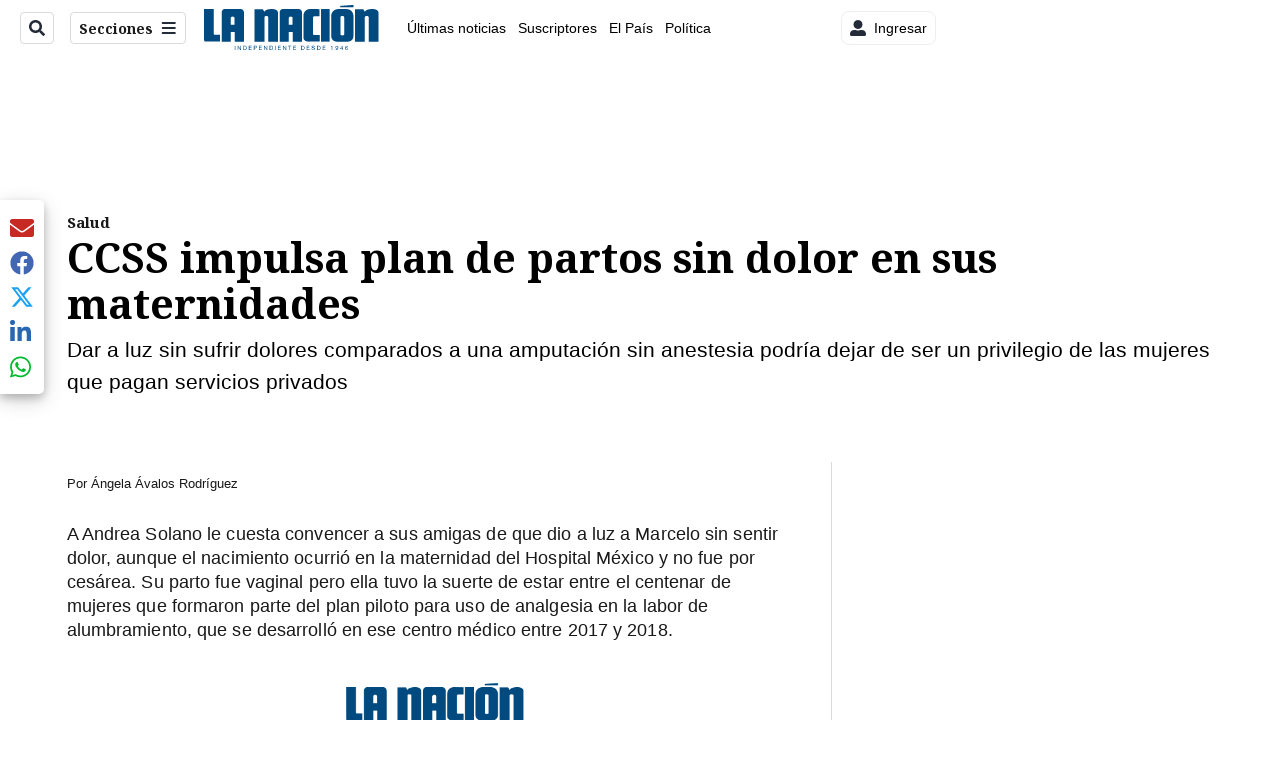

--- FILE ---
content_type: text/html; charset=utf-8
request_url: https://www.google.com/recaptcha/api2/aframe
body_size: 100
content:
<!DOCTYPE HTML><html><head><meta http-equiv="content-type" content="text/html; charset=UTF-8"></head><body><script nonce="9z4fUCWwj00YaWuCjqTnxQ">/** Anti-fraud and anti-abuse applications only. See google.com/recaptcha */ try{var clients={'sodar':'https://pagead2.googlesyndication.com/pagead/sodar?'};window.addEventListener("message",function(a){try{if(a.source===window.parent){var b=JSON.parse(a.data);var c=clients[b['id']];if(c){var d=document.createElement('img');d.src=c+b['params']+'&rc='+(localStorage.getItem("rc::a")?sessionStorage.getItem("rc::b"):"");window.document.body.appendChild(d);sessionStorage.setItem("rc::e",parseInt(sessionStorage.getItem("rc::e")||0)+1);localStorage.setItem("rc::h",'1769033195467');}}}catch(b){}});window.parent.postMessage("_grecaptcha_ready", "*");}catch(b){}</script></body></html>

--- FILE ---
content_type: text/css
request_url: https://datawrapper.dwcdn.net/lib/vis/tables.datawrapper-data.dca14203.css
body_size: 5173
content:
@import "https://static.dwcdn.net/css/roboto.css";
body{background:transparent;margin:0;padding:0}body.vis-height-fit{overflow:hidden}.chart{color:#181818;font-family:Roboto,sans-serif;font-size:12px;height:100%;margin:0;padding:0}.chart.is-dark-mode .hide-in-dark,.chart:not(.is-dark-mode) .hide-in-light{display:none}.chart.vis-height-fit{overflow:hidden}.chart a{color:#18a1cd;font-family:Roboto,sans-serif;font-style:normal;font-weight:400;text-decoration:none;-webkit-text-decoration:nonee;text-decoration:nonee}.chart .dw-chart-header{min-height:1px;overflow:auto;position:relative}.chart .dw-chart-header .header-right{position:absolute;right:10px;z-index:20}.chart .dw-chart-header .headline-block{margin:0 0 10px}.chart .dw-chart-header h1{color:#000;font-size:22px;font-weight:700}.chart .dw-chart-header h1,.chart .dw-chart-header p{font-family:Roboto,sans-serif;font-style:normal;margin:0;text-decoration:none}.chart .dw-chart-header p{font-size:14px;font-weight:400;line-height:17px}.chart .dw-chart-header .description-block{margin:5px 0 10px}.chart .dw-chart-body.content-below-chart{margin:0 0 20px}.chart .dw-chart-body.dark-bg .label span{fill:#f1f1f1;fill:#181818;color:#f1f1f1;color:#181818}.chart .sr-only{height:1px;left:-9999px;position:absolute}.chart .label,.chart .labels text{font-size:12px}.chart .label span,.chart .label tspan{fill:#333;fill:#181818;color:#333;color:#181818}.chart .label span{text-shadow:0 0 2px #fff}.chart .label.inverted span{color:#fff;text-shadow:0 0 2px #000}.chart .label.inside:not(.inverted) span{color:#333;text-shadow:0 0 2px #fff}.chart .label.outline span{text-shadow:0 1px 0 #fff,1px 0 0 #fff,0 -1px 0 #fff,-1px 0 0 #fff,1px 1px 0 #fff,1px -1px 0 #fff,-1px -1px 0 #fff,-1px 1px 0 #fff,0 2px 1px #fff,2px 0 1px #fff,0 -2px 1px #fff,-2px 0 1px #fff,-1px 2px 0 #fff,2px -1px 0 #fff,-1px -2px 0 #fff,-2px -1px 0 #fff,1px 2px 0 #fff,2px 1px 0 #fff,1px -2px 0 #fff,-2px 1px 0 #fff}.chart .label.axis-label span{text-shadow:-1px -1px 2px #fff,-1px 0 2px #fff,-1px 1px 2px #fff,0 -1px 2px #fff,0 1px 2px #fff,1px -1px 2px #fff,1px 0 2px #fff,1px 1px 2px #fff}.chart .label sup{text-shadow:none}.chart .label.highlighted{font-weight:700}.chart .label.highlighted,.chart .label .label.axis{font-size:12px;z-index:100}.chart .label.hover{font-weight:700}.chart .label.smaller span{font-size:80%}.chart .dw-above-footer{font-style:normal;margin:0 0 5px;position:relative;text-decoration:none}.chart .notes-block{color:#656565;font-family:Roboto,sans-serif;font-size:12px;font-style:italic;font-weight:400;position:relative;text-decoration:none}.chart .dw-below-footer{font-style:normal;position:relative;text-decoration:none}.chart #footer,.chart .dw-chart-footer{align-items:center;color:#888;display:flex;font-family:Roboto,sans-serif;font-size:11px;font-style:normal;font-weight:400;justify-content:space-between;text-decoration:none}.chart #footer>div>.footer-block,.chart .dw-chart-footer>div>.footer-block{display:inline}.chart #footer>div>.footer-block.hidden,.chart .dw-chart-footer>div>.footer-block.hidden{display:none}.chart #footer>div>.footer-block a[href=""],.chart .dw-chart-footer>div>.footer-block a[href=""]{border-bottom:0;color:#888;padding:0;pointer-events:none;text-decoration:none}.chart #footer .footer-right,.chart .dw-chart-footer .footer-right{text-align:right}.chart #footer .separator,.chart .dw-chart-footer .separator{display:inline-block;font-style:normal}.chart #footer .separator:before,.chart .dw-chart-footer .separator:before{content:"•";display:inline-block}.chart #footer>div>.footer-block:first-child:before,.chart #footer>div>.source-block:first-child:before,.chart #footer>div>a:first-child:before,.chart .dw-chart-footer>div>.footer-block:first-child:before,.chart .dw-chart-footer>div>.source-block:first-child:before,.chart .dw-chart-footer>div>a:first-child:before{content:"";display:none}.chart .notes-block a{font-style:italic}.chart .dw-chart-footer a{font-style:normal}.chart a img{border:0}.chart .hide{display:none}.chart .dw-tooltip{color:#333}.chart .tooltip{padding-bottom:0;z-index:200}.chart .tooltip .content{background-color:#fff;border:1px solid #888;box-shadow:2px 2px 2px rgba(0,0,0,.2);padding:5px 8px}.chart .tooltip label{font-weight:700}.chart .tooltip label:after{content:": "}.chart .logo{bottom:0;position:absolute;right:0}.chart .logo .big{display:none}.chart svg .axis,.chart svg .grid,.chart svg .tick,.chart svg rect{shape-rendering:crispEdges}.chart .filter-links{border-bottom:1px solid #ccc;height:30px;line-height:28px;overflow-x:hidden;overflow-y:hidden}.chart .filter-links a{color:#666;height:28px;padding:10px;text-decoration:none}.chart .filter-links a:hover{color:#222}.chart .filter-links a.active{border-bottom:3px solid #555;box-shadow:none;color:#000;cursor:default;font-weight:700;padding:10px 10px 6px;text-decoration:none}.chart .filter-select{background-color:#fff;border:1px solid #ccc;border-radius:4px 4px 4px 4px;color:#000;font-size:12px;padding:4px 6px;vertical-align:middle}.chart.plain #footer{height:10px}.chart .hidden,.chart.js .noscript{display:none}.chart .label.annotation span{background:transparent}.chart .legend-item.hover .label{font-weight:700}.point{background:#fff;border:1px solid #ccc;border-radius:20px;cursor:pointer;display:inline-block;height:20px;position:absolute;top:20px;width:20px;z-index:100}.point:hover{background:#ebebeb}.point.active{background:#ccc;border:1px solid #888;border-radius:20px;height:20px;top:20px;width:20px}.line,.point-label{position:absolute}.line{background:#ccc;height:1px;left:0;top:30px;z-index:1}.vis-donut-chart path,.vis-election-donut-chart path,.vis-pie-chart path{stroke-width:.5px}.static .chart a{border-bottom:none;color:currentColor;font-style:unset;font-weight:unset;text-decoration:none}.dw-after-body{position:absolute}.color-legend svg{overflow:visible}.color-legend .title{font-weight:700;margin-bottom:4px}.color-legend text.buffer{fill:none;stroke:#fff;stroke-linejoin:round;stroke-width:6px}.color-legend text:not(.buffer){fill:#181818}.color-legend.continuous g.group text.label,.color-legend.continuous g.group text.label tspan,.color-legend.ranges g.group text.label,.color-legend.ranges g.group text.label tspan,.color-legend.ruler g.group text.label,.color-legend.ruler g.group text.label tspan,.color-legend.winner g.group text.label,.color-legend.winner g.group text.label tspan{dominant-baseline:middle}.color-legend.continuous g.swatch path.tick,.color-legend.ranges g.swatch path.tick,.color-legend.ruler g.swatch path.tick,.color-legend.winner g.swatch path.tick{shape-rendering:crispEdges}.color-legend.continuous g.swatch text,.color-legend.ranges g.swatch text,.color-legend.ruler g.swatch text,.color-legend.winner g.swatch text{transition:opacity .15s ease-in-out}.color-legend.continuous.vertical g.swatch text,.color-legend.continuous.vertical g.swatch text tspan,.color-legend.ranges.vertical g.swatch text,.color-legend.ranges.vertical g.swatch text tspan,.color-legend.ruler.vertical g.swatch text,.color-legend.ruler.vertical g.swatch text tspan,.color-legend.winner.vertical g.swatch text,.color-legend.winner.vertical g.swatch text tspan{text-anchor:start;dominant-baseline:middle}.color-legend.continuous.vertical g.labels text,.color-legend.continuous.vertical g.labels text tspan,.color-legend.ranges.vertical g.labels text,.color-legend.ranges.vertical g.labels text tspan,.color-legend.ruler.vertical g.labels text,.color-legend.ruler.vertical g.labels text tspan,.color-legend.winner.vertical g.labels text,.color-legend.winner.vertical g.labels text tspan{text-anchor:start}.color-legend.continuous.vertical .group text.label,.color-legend.continuous.vertical .group text.label tspan,.color-legend.ranges.vertical .group text.label,.color-legend.ranges.vertical .group text.label tspan,.color-legend.ruler.vertical .group text.label,.color-legend.ruler.vertical .group text.label tspan,.color-legend.winner.vertical .group text.label,.color-legend.winner.vertical .group text.label tspan{dominant-baseline:middle;text-anchor:end}.color-legend.continuous.vertical.continuous g.labels text.min,.color-legend.continuous.vertical.continuous g.labels text tspan.min,.color-legend.ranges.vertical.continuous g.labels text.min,.color-legend.ranges.vertical.continuous g.labels text tspan.min,.color-legend.ruler.vertical.continuous g.labels text.min,.color-legend.ruler.vertical.continuous g.labels text tspan.min,.color-legend.winner.vertical.continuous g.labels text.min,.color-legend.winner.vertical.continuous g.labels text tspan.min{dominant-baseline:hanging}.color-legend.continuous.vertical.continuous g.labels text.center,.color-legend.continuous.vertical.continuous g.labels text tspan.center,.color-legend.ranges.vertical.continuous g.labels text.center,.color-legend.ranges.vertical.continuous g.labels text tspan.center,.color-legend.ruler.vertical.continuous g.labels text.center,.color-legend.ruler.vertical.continuous g.labels text tspan.center,.color-legend.winner.vertical.continuous g.labels text.center,.color-legend.winner.vertical.continuous g.labels text tspan.center{dominant-baseline:middle}.color-legend.continuous.vertical.continuous g.labels text.max,.color-legend.continuous.vertical.continuous g.labels text tspan.max,.color-legend.ranges.vertical.continuous g.labels text.max,.color-legend.ranges.vertical.continuous g.labels text tspan.max,.color-legend.ruler.vertical.continuous g.labels text.max,.color-legend.ruler.vertical.continuous g.labels text tspan.max,.color-legend.winner.vertical.continuous g.labels text.max,.color-legend.winner.vertical.continuous g.labels text tspan.max{dominant-baseline:ideographic}.color-legend.continuous.horizontal g.swatch text,.color-legend.continuous.horizontal g.swatch text tspan,.color-legend.ranges.horizontal g.swatch text,.color-legend.ranges.horizontal g.swatch text tspan,.color-legend.ruler.horizontal g.swatch text,.color-legend.ruler.horizontal g.swatch text tspan,.color-legend.winner.horizontal g.swatch text,.color-legend.winner.horizontal g.swatch text tspan{text-anchor:middle;dominant-baseline:hanging}.color-legend.continuous.horizontal g.labels text,.color-legend.continuous.horizontal g.labels text tspan,.color-legend.ranges.horizontal g.labels text,.color-legend.ranges.horizontal g.labels text tspan,.color-legend.ruler.horizontal g.labels text,.color-legend.ruler.horizontal g.labels text tspan,.color-legend.winner.horizontal g.labels text,.color-legend.winner.horizontal g.labels text tspan{dominant-baseline:hanging}.color-legend.continuous.horizontal.continuous g.labels text.min,.color-legend.continuous.horizontal.continuous g.labels text tspan.min,.color-legend.ranges.horizontal.continuous g.labels text.min,.color-legend.ranges.horizontal.continuous g.labels text tspan.min,.color-legend.ruler.horizontal.continuous g.labels text.min,.color-legend.ruler.horizontal.continuous g.labels text tspan.min,.color-legend.winner.horizontal.continuous g.labels text.min,.color-legend.winner.horizontal.continuous g.labels text tspan.min{text-anchor:start}.color-legend.continuous.horizontal.continuous g.labels text.center,.color-legend.continuous.horizontal.continuous g.labels text tspan.center,.color-legend.ranges.horizontal.continuous g.labels text.center,.color-legend.ranges.horizontal.continuous g.labels text tspan.center,.color-legend.ruler.horizontal.continuous g.labels text.center,.color-legend.ruler.horizontal.continuous g.labels text tspan.center,.color-legend.winner.horizontal.continuous g.labels text.center,.color-legend.winner.horizontal.continuous g.labels text tspan.center{text-anchor:middle}.color-legend.continuous.horizontal.continuous g.labels text.max,.color-legend.continuous.horizontal.continuous g.labels text tspan.max,.color-legend.ranges.horizontal.continuous g.labels text.max,.color-legend.ranges.horizontal.continuous g.labels text tspan.max,.color-legend.ruler.horizontal.continuous g.labels text.max,.color-legend.ruler.horizontal.continuous g.labels text tspan.max,.color-legend.winner.horizontal.continuous g.labels text.max,.color-legend.winner.horizontal.continuous g.labels text tspan.max{text-anchor:end}.color-legend.continuous g.highlighted g.swatch text,.color-legend.ranges g.highlighted g.swatch text,.color-legend.ruler g.highlighted g.swatch text,.color-legend.winner g.highlighted g.swatch text{opacity:.3}.color-legend.continuous g.highlighted g.swatch path,.color-legend.continuous g.highlighted g.swatch rect,.color-legend.ranges g.highlighted g.swatch path,.color-legend.ranges g.highlighted g.swatch rect,.color-legend.ruler g.highlighted g.swatch path,.color-legend.ruler g.highlighted g.swatch rect,.color-legend.winner g.highlighted g.swatch path,.color-legend.winner g.highlighted g.swatch rect{opacity:.2}.color-legend.continuous g.highlighted g.swatch.highlight path,.color-legend.continuous g.highlighted g.swatch.highlight rect,.color-legend.continuous g.highlighted g.swatch.highlight text,.color-legend.ranges g.highlighted g.swatch.highlight path,.color-legend.ranges g.highlighted g.swatch.highlight rect,.color-legend.ranges g.highlighted g.swatch.highlight text,.color-legend.ruler g.highlighted g.swatch.highlight path,.color-legend.ruler g.highlighted g.swatch.highlight rect,.color-legend.ruler g.highlighted g.swatch.highlight text,.color-legend.winner g.highlighted g.swatch.highlight path,.color-legend.winner g.highlighted g.swatch.highlight rect,.color-legend.winner g.highlighted g.swatch.highlight text{opacity:1}.color-legend.continuous g.highlight{display:none;transition:-webkit-transform .4s cubic-bezier(1,0,0,1);transition:transform .4s cubic-bezier(1,0,0,1);transition:transform .4s cubic-bezier(1,0,0,1),-webkit-transform .4s cubic-bezier(1,0,0,1)}.color-legend.continuous .no-transition g.highlight{transition:none}.color-legend.continuous .highlighted g.highlight{display:block}.color-legend.continuous .highlighted g.highlight path.triangle{fill:#000}.color-legend.continuous .highlighted g.highlight text{font-size:14px}.color-legend.continuous .highlighted g.labels text{opacity:.3}.color-legend.continuous.horizontal .highlighted rect{cursor:text}.color-legend.continuous.vertical .highlighted rect{cursor:vertical-text}.color-legend.continuous.horizontal g.highlight text,.color-legend.continuous.horizontal g.highlight text tspan{text-anchor:middle;dominant-baseline:hanging}.color-legend.continuous.vertical g.highlight text,.color-legend.continuous.vertical g.highlight text tspan{dominant-baseline:mathematical}.color-legend.ruler g.highlighted g.swatch.highlight+g.swatch path,.color-legend.ruler g.highlighted g.swatch.highlight+g.swatch text{opacity:1}.category-legend svg{overflow:visible}.category-legend text.buffer{fill:none;stroke:#fff;stroke-linejoin:round;stroke-width:6px}.category-legend .legend-title{font-weight:700;margin-bottom:4px}.category-legend .legend-categories{line-height:1.4}.category-legend .legend-color{display:inline-block;height:20px;margin-right:3px;vertical-align:middle;width:20px}.category-legend .legend-no-break{display:inline-block;white-space:nowrap}.category-legend .legend-label{display:inline;vertical-align:middle;white-space:normal}.category-legend.horizontal .legend-swatch{display:inline;margin-right:10px}.category-legend.horizontal .legend-swatch .legend-color{display:inline-block}.category-legend .highlighted .legend-swatch{opacity:.2;transition:opacity .15s ease-in-out}.category-legend .highlighted .legend-swatch.highlight{opacity:1}.table-container.svelte-1vspmnh.svelte-1vspmnh.svelte-1vspmnh{position:relative}.table-scroll.svelte-1vspmnh.svelte-1vspmnh.svelte-1vspmnh{max-width:100%;overflow-x:auto}table.svelte-1vspmnh.svelte-1vspmnh.svelte-1vspmnh{width:100%}th.resortable.svelte-1vspmnh.svelte-1vspmnh.svelte-1vspmnh{cursor:pointer}th.svelte-1vspmnh.svelte-1vspmnh.svelte-1vspmnh{font-weight:400;text-align:left;vertical-align:bottom}td.svelte-1vspmnh small,th.svelte-1vspmnh small{display:block;font-family:unset;font-size:85%;font-style:italic;font-weight:400;opacity:.5}th.svelte-1vspmnh small{margin-bottom:3px}td.svelte-1vspmnh.svelte-1vspmnh.svelte-1vspmnh{margin-left:10px;overflow:hidden;text-align:left;width:4em}tr.svelte-1vspmnh>.centered.svelte-1vspmnh.svelte-1vspmnh{font-size:95%;position:relative;text-align:center}tr.svelte-1vspmnh>.centered.svelte-1vspmnh>span.svelte-1vspmnh{display:flex}tr.svelte-1vspmnh>.centered.svelte-1vspmnh>span.svelte-1vspmnh .dw-line{border-bottom:1px solid rgba(0,0,0,.2);display:inline-block;flex-grow:1;position:relative;top:-.5em}tr.svelte-1vspmnh>.centered.svelte-1vspmnh>span.svelte-1vspmnh .dw-line.left{margin-right:1ex}tr.svelte-1vspmnh>.centered.svelte-1vspmnh>span.svelte-1vspmnh .dw-line.right{margin-left:1ex}table.svelte-1vspmnh td.type-bar.svelte-1vspmnh.svelte-1vspmnh{padding-bottom:0;padding-top:0}td.type-number.svelte-1vspmnh.svelte-1vspmnh.svelte-1vspmnh,th.type-number.svelte-1vspmnh.svelte-1vspmnh.svelte-1vspmnh{text-align:right}td.type-number.svelte-1vspmnh.svelte-1vspmnh.svelte-1vspmnh{font-feature-settings:"tnum";-webkit-font-feature-settings:"tnum";-moz-font-feature-settings:"tnum";font-variant-numeric:tabular-nums}td.type-number .decimals{opacity:0}td.type-bar .decimals{display:none}th.rank.svelte-1vspmnh.svelte-1vspmnh.svelte-1vspmnh{width:1px}td.rank.svelte-1vspmnh.svelte-1vspmnh.svelte-1vspmnh{width:10px}.type-text .flag-icon{margin-right:2px;vertical-align:text-top}.type-text .flag-icon-circle{border-radius:50%}table.resorted.svelte-1vspmnh th.resortable.align-right.svelte-1vspmnh.svelte-1vspmnh:before,table.resorted.svelte-1vspmnh th.resortable.svelte-1vspmnh.svelte-1vspmnh:not(.align-right):after{opacity:0;transition:opacity .4s}table.resorted.svelte-1vspmnh th.resortable.align-right.svelte-1vspmnh.svelte-1vspmnh:before{margin-right:6px}table.resorted.svelte-1vspmnh th.resortable.svelte-1vspmnh.svelte-1vspmnh:not(.align-right):after{margin-left:6px}table.resorted.svelte-1vspmnh th.resortable.align-right.sort-asc.svelte-1vspmnh.svelte-1vspmnh:before,table.resorted.svelte-1vspmnh th.resortable.align-right.sort-desc.svelte-1vspmnh.svelte-1vspmnh:before,table.resorted.svelte-1vspmnh th.resortable.sort-asc.svelte-1vspmnh.svelte-1vspmnh:not(.align-right):after,table.resorted.svelte-1vspmnh th.resortable.sort-desc.svelte-1vspmnh.svelte-1vspmnh:not(.align-right):after{opacity:.25}table.resorted.svelte-1vspmnh th.inverted.resortable.align-right.sort-asc.svelte-1vspmnh.svelte-1vspmnh:before,table.resorted.svelte-1vspmnh th.inverted.resortable.align-right.sort-desc.svelte-1vspmnh.svelte-1vspmnh:before,table.resorted.svelte-1vspmnh th.inverted.resortable.sort-asc.svelte-1vspmnh.svelte-1vspmnh:not(.align-right):after,table.resorted.svelte-1vspmnh th.inverted.resortable.sort-desc.svelte-1vspmnh.svelte-1vspmnh:not(.align-right):after{opacity:.4}table.svelte-1vspmnh th.svelte-1vspmnh.svelte-1vspmnh:after,table.svelte-1vspmnh th.svelte-1vspmnh.svelte-1vspmnh:before{color:#000;display:inline;font-size:80%;opacity:.25;position:relative;top:-2px;vertical-align:text-bottom}th.sort-desc.svelte-1vspmnh.svelte-1vspmnh.svelte-1vspmnh:after,th.sort-desc.svelte-1vspmnh.svelte-1vspmnh.svelte-1vspmnh:before{top:-1px}.dark-mode th.svelte-1vspmnh.svelte-1vspmnh.svelte-1vspmnh:after,.dark-mode th.svelte-1vspmnh.svelte-1vspmnh.svelte-1vspmnh:before{color:#fff}table.svelte-1vspmnh th:not(.align-right).sort-desc.svelte-1vspmnh.svelte-1vspmnh:after{content:"▼";margin-left:6px}table.svelte-1vspmnh th.align-right.sort-desc.svelte-1vspmnh.svelte-1vspmnh:before{content:"▼";margin-right:6px}table.svelte-1vspmnh th:not(.align-right).sort-asc.svelte-1vspmnh.svelte-1vspmnh:after{content:"▲";margin-left:6px}table.svelte-1vspmnh th.align-right.sort-asc.svelte-1vspmnh.svelte-1vspmnh:before{content:"▲";margin-right:6px}.expand.svelte-1vspmnh.svelte-1vspmnh.svelte-1vspmnh{color:#999;cursor:pointer;display:block;font-size:13px;font-weight:300;margin-bottom:10px;margin-top:10px;text-align:center;z-index:100000}.expand.svelte-1vspmnh.svelte-1vspmnh.svelte-1vspmnh:hover{text-decoration:underline}.above-table.svelte-1vspmnh.svelte-1vspmnh.svelte-1vspmnh{display:flex;justify-content:space-between;margin-bottom:10px;row-gap:8px}@media only screen and (max-width:350px){.above-table.svelte-1vspmnh.svelte-1vspmnh.svelte-1vspmnh{flex-wrap:wrap;justify-content:space-around}}.below-table.svelte-1vspmnh.svelte-1vspmnh.svelte-1vspmnh{margin-top:10px}table.svelte-1vspmnh td.svelte-1vspmnh img{max-height:1.25em;max-width:5em;vertical-align:middle}th.svelte-1vspmnh img{max-height:2em}table.svelte-1vspmnh td.svelte-1vspmnh strong{font-weight:700}table.svelte-1vspmnh td.svelte-1vspmnh blockquote{border-left:5px solid #eee;font-style:italic;margin:0;padding-left:1ex}table.svelte-1vspmnh td.svelte-1vspmnh h1,table.svelte-1vspmnh td.svelte-1vspmnh h2,table.svelte-1vspmnh td.svelte-1vspmnh h3,table.svelte-1vspmnh td.svelte-1vspmnh h4{margin-bottom:0;margin-top:0}table.svelte-1vspmnh td.svelte-1vspmnh h1+*,table.svelte-1vspmnh td.svelte-1vspmnh h2+*,table.svelte-1vspmnh td.svelte-1vspmnh h3+*,table.svelte-1vspmnh td.svelte-1vspmnh h4+*{margin-top:1ex}.dw-chart.is-mobile .desktop-only.svelte-1vspmnh.svelte-1vspmnh.svelte-1vspmnh,.dw-chart:not(.is-mobile) .mobile-only.svelte-1vspmnh.svelte-1vspmnh.svelte-1vspmnh{display:none}td.first.svelte-1vspmnh.svelte-1vspmnh.svelte-1vspmnh:not(.force-padding),td.no-padding.svelte-1vspmnh.svelte-1vspmnh.svelte-1vspmnh,th.first.svelte-1vspmnh.svelte-1vspmnh.svelte-1vspmnh:not(.force-padding),th.no-padding.svelte-1vspmnh.svelte-1vspmnh.svelte-1vspmnh{padding-left:0!important}td.last.svelte-1vspmnh.svelte-1vspmnh.svelte-1vspmnh:not(.force-padding),td.no-padding.svelte-1vspmnh.svelte-1vspmnh.svelte-1vspmnh,th.last.svelte-1vspmnh.svelte-1vspmnh.svelte-1vspmnh:not(.force-padding),th.no-padding.svelte-1vspmnh.svelte-1vspmnh.svelte-1vspmnh{padding-right:0!important}td.no-padding.svelte-1vspmnh.svelte-1vspmnh.svelte-1vspmnh{min-width:2px}td.has-tooltip.svelte-1vspmnh.svelte-1vspmnh.svelte-1vspmnh:hover{box-shadow:inset 0 0 0 2px rgba(0,0,0,.3)}div.dw-inline-tooltip.svelte-1vspmnh.svelte-1vspmnh.svelte-1vspmnh{margin:10px;pointer-events:none;position:absolute}div.dw-inline-tooltip.svelte-1vspmnh .decimals{display:none}.legend-below.svelte-1vspmnh.svelte-1vspmnh.svelte-1vspmnh{margin-top:10px}.pagination.svelte-1ya2siw.svelte-1ya2siw{text-align:right;white-space:nowrap}.dark-mode .pagination.svelte-1ya2siw button.svelte-1ya2siw{border:1px solid hsla(0,0%,100%,.2)}.pagination.svelte-1ya2siw button.svelte-1ya2siw{align-items:center;background:transparent;border:1px solid rgba(0,0,0,.1);border-radius:3px;cursor:pointer;display:inline-flex;height:25px;padding:4px 9px}input.svelte-87h7if{background:transparent;background:hsla(0,0%,100%,.1);border:1px solid rgba(0,0,0,.1);border-radius:3px;font-size:13px;padding:4px 28px 4px 26px;width:100%}div.svelte-87h7if{display:flex;flex:0 1 200px;position:relative}@media only screen and (max-width:350px){div.svelte-87h7if{flex:1 1 100%}}.reset.svelte-87h7if{background-color:transparent;background-image:url("[data-uri]");background-repeat:no-repeat;background-size:contain;border:0;cursor:pointer;display:block;height:11px;opacity:.2;padding:0;position:absolute;right:8px;top:8px;width:11px}.reset.svelte-87h7if:hover{opacity:.5}div.svelte-87h7if:after{background-image:url("[data-uri]");background-repeat:no-repeat;background-size:contain;content:"";display:block;height:16px;left:5px;opacity:.2;position:absolute;top:5px;width:16px}.dark-mode input.svelte-87h7if{background:rgba(0,0,0,.1);border:1px solid hsla(0,0%,100%,.2);color:hsla(0,0%,100%,.9)}.dark-mode div.svelte-87h7if:after{-webkit-filter:invert(1);filter:invert(1)}.rows.svelte-s0x0vp.svelte-s0x0vp.svelte-s0x0vp{margin:0}.row.svelte-s0x0vp.svelte-s0x0vp.svelte-s0x0vp{padding:5px}tr.spacer.svelte-s0x0vp>td.svelte-s0x0vp.svelte-s0x0vp{border-top:1px solid #ddd}td.svelte-s0x0vp.svelte-s0x0vp.svelte-s0x0vp,th.svelte-s0x0vp.svelte-s0x0vp.svelte-s0x0vp{padding:6px;vertical-align:top}td.dw-bold.svelte-s0x0vp.svelte-s0x0vp.svelte-s0x0vp,th.dw-bold.svelte-s0x0vp span.svelte-s0x0vp.svelte-s0x0vp{font-weight:700}td.inverted.svelte-s0x0vp.svelte-s0x0vp.svelte-s0x0vp{color:#fff}.compact.svelte-s0x0vp td.svelte-s0x0vp.svelte-s0x0vp,.compact.svelte-s0x0vp th.svelte-s0x0vp.svelte-s0x0vp{padding:3px}tr.spacer-bottom.svelte-s0x0vp>td.svelte-s0x0vp.svelte-s0x0vp,tr.spacer.svelte-s0x0vp>td.svelte-s0x0vp.svelte-s0x0vp{padding:0}td.svelte-s0x0vp img{max-height:1.25em;max-width:100%}table.svelte-s0x0vp.svelte-s0x0vp.svelte-s0x0vp{width:100%}table.svelte-s0x0vp th.svelte-s0x0vp.svelte-s0x0vp{font-weight:400;padding-left:0;text-align:left!important}.striped.svelte-s0x0vp th.svelte-s0x0vp.svelte-s0x0vp{padding-left:8px}table.svelte-s0x0vp tr.svelte-s0x0vp.svelte-s0x0vp{border-top:1px solid #eee}table.svelte-s0x0vp tr.svelte-s0x0vp.svelte-s0x0vp:first-child{border-top:none}.dark-mode .rows.striped.svelte-s0x0vp tr.odd.svelte-s0x0vp.svelte-s0x0vp{background:hsla(0,0%,100%,.05)!important}th.svelte-s0x0vp br{display:none}tr.first-col.svelte-s0x0vp td.svelte-s0x0vp.svelte-s0x0vp,tr.first-col.svelte-s0x0vp th.svelte-s0x0vp.svelte-s0x0vp{padding-top:12px}tr.last-col.svelte-s0x0vp td.svelte-s0x0vp.svelte-s0x0vp,tr.last-col.svelte-s0x0vp th.svelte-s0x0vp.svelte-s0x0vp{padding-bottom:12px}tr.svelte-s0x0vp>.centered.svelte-s0x0vp.svelte-s0x0vp{font-size:95%;position:relative;vertical-align:middle}tr.svelte-s0x0vp>.centered .flex.svelte-s0x0vp.svelte-s0x0vp{display:flex;flex-flow:column nowrap;height:100%;justify-content:space-between}tr.svelte-s0x0vp>.centered .flex.svelte-s0x0vp>span.svelte-s0x0vp{display:block}tr.svelte-s0x0vp>.centered span.after.svelte-s0x0vp.svelte-s0x0vp,tr.svelte-s0x0vp>.centered span.before.svelte-s0x0vp.svelte-s0x0vp{border-left:1px solid rgba(0,0,0,.2);content:"";display:inline-block;flex-grow:1;flex:1;font-size:1px;height:2em;left:8px;margin-bottom:5px;margin-top:5px;position:relative;width:5px}tr.svelte-s0x0vp>.centered span.before.svelte-s0x0vp.svelte-s0x0vp{border-top:1px solid rgba(0,0,0,.2)}tr.svelte-s0x0vp>.centered span.after.svelte-s0x0vp.svelte-s0x0vp{border-bottom:1px solid rgba(0,0,0,.2)}th.svelte-s0x0vp img{max-height:2em}td.svelte-s0x0vp small,th.svelte-s0x0vp small{display:block;font-family:unset;font-size:85%;font-style:italic;font-weight:400;opacity:.5}.sparkline.svelte-1q8ddua{margin:0;padding:0;width:100%}svg.svelte-1q8ddua{overflow:visible;position:relative;width:100%}.line.svelte-1q8ddua{fill:none}.baseline.svelte-1q8ddua,path.columns.svelte-1q8ddua{shape-rendering:crispEdges}.baseline.svelte-1q8ddua{fill:none;stroke:#aaa;stroke-dasharray:3px,3px}.baseline.zero.svelte-1q8ddua{stroke:#444;stroke-dasharray:none}.dark-mode .baseline.zero.svelte-1q8ddua{stroke:#ccc}.area.svelte-1q8ddua{stroke:none;opacity:.2}text.svelte-1q8ddua{dominant-baseline:middle;font-size:11px}.bar-chart.svelte-tqss2h.svelte-tqss2h{height:20px;position:relative}.bar-chart.no-background.svelte-tqss2h.svelte-tqss2h,.dark-mode .bar-chart.no-background.svelte-tqss2h.svelte-tqss2h{background:transparent}.bar-chart.svelte-tqss2h .bar.svelte-tqss2h{background:teal;height:100%;overflow-x:hidden}.bar-chart.normal.svelte-tqss2h .bar-label.svelte-tqss2h{box-sizing:border-box;font-size:85%;line-height:21px;position:absolute;top:0}.bar-label.invisible.svelte-tqss2h.svelte-tqss2h{color:red;display:inline;left:-1000px;opacity:0;pointer-events:none;position:absolute}.baseline.svelte-tqss2h.svelte-tqss2h{border-left:1px solid rgba(0,0,0,.6);bottom:-15px;position:absolute;top:-15px;width:1px}.mobile.svelte-tqss2h .baseline.svelte-tqss2h{bottom:0;top:0}.dark-mode .baseline.svelte-tqss2h.svelte-tqss2h{border-left-color:hsla(0,0%,100%,.6)}.bar-chart.slim.svelte-tqss2h.svelte-tqss2h{background:transparent;height:auto}.bar-chart.slim.svelte-tqss2h .bar-label.svelte-tqss2h{display:block;margin-bottom:3px;position:static}.bar-chart.slim.svelte-tqss2h .bar.svelte-tqss2h{height:5px}.free-texts tspan{fill:unset!important}.vis-locator-map .get-the-data-block,.vis-locator-map .separator-before-get-the-data{display:none!important}.map-key{pointer-events:none}

--- FILE ---
content_type: application/javascript; charset=utf-8
request_url: https://fundingchoicesmessages.google.com/f/AGSKWxWWi-r0YHAaN0QaJSbv9BmT9CiUvH51FTUKmJIMl-2GwgWOv28k7MzY_lWpP9jNALlwVnimA_zR1kVbVXB3ZCjn3Kg6ofebNcwG3mEmY-jbGJmyXRxtiytkWEtmYPPldtVrgASzUpQwH7txeb878DuDOphnLo71Hlfm4DX-2jpeqL5Ohfzw-b08qyK9/__iad.html?/470x030_/adlink-/google/adv./popundr.
body_size: -1290
content:
window['0605a9de-c8a6-496b-8c6c-e2fe2e1650eb'] = true;

--- FILE ---
content_type: text/vtt
request_url: https://assets-jpcust.jwpsrv.com/strips/Zbk039Dc-120.vtt
body_size: 269
content:
WEBVTT

00:00.000 --> 00:02.000
Zbk039Dc-120.jpg#xywh=0,0,120,67

00:02.000 --> 00:04.000
Zbk039Dc-120.jpg#xywh=120,0,120,67

00:04.000 --> 00:06.000
Zbk039Dc-120.jpg#xywh=240,0,120,67

00:06.000 --> 00:08.000
Zbk039Dc-120.jpg#xywh=360,0,120,67

00:08.000 --> 00:10.000
Zbk039Dc-120.jpg#xywh=0,67,120,67

00:10.000 --> 00:12.000
Zbk039Dc-120.jpg#xywh=120,67,120,67

00:12.000 --> 00:14.000
Zbk039Dc-120.jpg#xywh=240,67,120,67

00:14.000 --> 00:16.000
Zbk039Dc-120.jpg#xywh=360,67,120,67

00:16.000 --> 00:18.000
Zbk039Dc-120.jpg#xywh=0,134,120,67

00:18.000 --> 00:20.000
Zbk039Dc-120.jpg#xywh=120,134,120,67

00:20.000 --> 00:22.000
Zbk039Dc-120.jpg#xywh=240,134,120,67

00:22.000 --> 00:24.000
Zbk039Dc-120.jpg#xywh=360,134,120,67

00:24.000 --> 00:26.000
Zbk039Dc-120.jpg#xywh=0,201,120,67

00:26.000 --> 00:28.000
Zbk039Dc-120.jpg#xywh=120,201,120,67

00:28.000 --> 00:30.000
Zbk039Dc-120.jpg#xywh=240,201,120,67

00:30.000 --> 00:32.000
Zbk039Dc-120.jpg#xywh=360,201,120,67

00:32.000 --> 00:34.000
Zbk039Dc-120.jpg#xywh=0,268,120,67

00:34.000 --> 00:36.000
Zbk039Dc-120.jpg#xywh=120,268,120,67

00:36.000 --> 00:38.000
Zbk039Dc-120.jpg#xywh=240,268,120,67

00:38.000 --> 00:40.000
Zbk039Dc-120.jpg#xywh=360,268,120,67

00:40.000 --> 00:42.000
Zbk039Dc-120.jpg#xywh=0,335,120,67

00:42.000 --> 00:44.000
Zbk039Dc-120.jpg#xywh=120,335,120,67

00:44.000 --> 00:46.000
Zbk039Dc-120.jpg#xywh=240,335,120,67

00:46.000 --> 00:48.000
Zbk039Dc-120.jpg#xywh=360,335,120,67

00:48.000 --> 00:50.000
Zbk039Dc-120.jpg#xywh=0,402,120,67

00:50.000 --> 00:52.000
Zbk039Dc-120.jpg#xywh=120,402,120,67

00:52.000 --> 00:54.000
Zbk039Dc-120.jpg#xywh=240,402,120,67

00:54.000 --> 00:56.000
Zbk039Dc-120.jpg#xywh=360,402,120,67

00:56.000 --> 00:58.000
Zbk039Dc-120.jpg#xywh=0,469,120,67

00:58.000 --> 01:00.000
Zbk039Dc-120.jpg#xywh=120,469,120,67

01:00.000 --> 01:02.000
Zbk039Dc-120.jpg#xywh=240,469,120,67

01:02.000 --> 01:04.000
Zbk039Dc-120.jpg#xywh=360,469,120,67

01:04.000 --> 01:06.000
Zbk039Dc-120.jpg#xywh=0,536,120,67

01:06.000 --> 01:08.000
Zbk039Dc-120.jpg#xywh=120,536,120,67

01:08.000 --> 01:10.000
Zbk039Dc-120.jpg#xywh=240,536,120,67

01:10.000 --> 01:12.000
Zbk039Dc-120.jpg#xywh=360,536,120,67

01:12.000 --> 01:14.000
Zbk039Dc-120.jpg#xywh=0,603,120,67

01:14.000 --> 01:16.000
Zbk039Dc-120.jpg#xywh=120,603,120,67

01:16.000 --> 01:18.000
Zbk039Dc-120.jpg#xywh=240,603,120,67

01:18.000 --> 01:20.000
Zbk039Dc-120.jpg#xywh=360,603,120,67

01:20.000 --> 01:22.000
Zbk039Dc-120.jpg#xywh=0,670,120,67

01:22.000 --> 01:24.000
Zbk039Dc-120.jpg#xywh=120,670,120,67

01:24.000 --> 01:26.000
Zbk039Dc-120.jpg#xywh=240,670,120,67

01:26.000 --> 01:28.000
Zbk039Dc-120.jpg#xywh=360,670,120,67

01:28.000 --> 01:30.000
Zbk039Dc-120.jpg#xywh=0,737,120,67

01:30.000 --> 01:32.000
Zbk039Dc-120.jpg#xywh=120,737,120,67

01:32.000 --> 01:34.000
Zbk039Dc-120.jpg#xywh=240,737,120,67

01:34.000 --> 01:36.000
Zbk039Dc-120.jpg#xywh=360,737,120,67

01:36.000 --> 01:38.000
Zbk039Dc-120.jpg#xywh=0,804,120,67

01:38.000 --> 01:40.000
Zbk039Dc-120.jpg#xywh=120,804,120,67

01:40.000 --> 01:42.000
Zbk039Dc-120.jpg#xywh=240,804,120,67

01:42.000 --> 01:44.000
Zbk039Dc-120.jpg#xywh=360,804,120,67

01:44.000 --> 01:46.000
Zbk039Dc-120.jpg#xywh=0,871,120,67

01:46.000 --> 01:48.000
Zbk039Dc-120.jpg#xywh=120,871,120,67

01:48.000 --> 01:50.000
Zbk039Dc-120.jpg#xywh=240,871,120,67

01:50.000 --> 01:52.000
Zbk039Dc-120.jpg#xywh=360,871,120,67

01:52.000 --> 01:54.000
Zbk039Dc-120.jpg#xywh=0,938,120,67

01:54.000 --> 01:56.000
Zbk039Dc-120.jpg#xywh=120,938,120,67

01:56.000 --> 01:58.000
Zbk039Dc-120.jpg#xywh=240,938,120,67

01:58.000 --> 02:00.000
Zbk039Dc-120.jpg#xywh=360,938,120,67

02:00.000 --> 02:02.000
Zbk039Dc-120.jpg#xywh=0,1005,120,67

02:02.000 --> 02:04.000
Zbk039Dc-120.jpg#xywh=120,1005,120,67

02:04.000 --> 02:06.000
Zbk039Dc-120.jpg#xywh=240,1005,120,67

02:06.000 --> 02:08.000
Zbk039Dc-120.jpg#xywh=360,1005,120,67

02:08.000 --> 02:10.000
Zbk039Dc-120.jpg#xywh=0,1072,120,67

02:10.000 --> 02:12.000
Zbk039Dc-120.jpg#xywh=120,1072,120,67

02:12.000 --> 02:14.000
Zbk039Dc-120.jpg#xywh=240,1072,120,67

02:14.000 --> 02:16.000
Zbk039Dc-120.jpg#xywh=360,1072,120,67

02:16.000 --> 02:18.000
Zbk039Dc-120.jpg#xywh=0,1139,120,67

02:18.000 --> 02:20.000
Zbk039Dc-120.jpg#xywh=120,1139,120,67

02:20.000 --> 02:22.000
Zbk039Dc-120.jpg#xywh=240,1139,120,67

02:22.000 --> 02:24.000
Zbk039Dc-120.jpg#xywh=360,1139,120,67

02:24.000 --> 02:26.000
Zbk039Dc-120.jpg#xywh=0,1206,120,67

02:26.000 --> 02:28.000
Zbk039Dc-120.jpg#xywh=120,1206,120,67

02:28.000 --> 02:30.000
Zbk039Dc-120.jpg#xywh=240,1206,120,67

02:30.000 --> 02:31.551
Zbk039Dc-120.jpg#xywh=360,1206,120,67



--- FILE ---
content_type: text/plain; charset=utf-8
request_url: https://clavis-gruponacion-prod.arc-perso.aws.arc.pub/clavis/training/site/la-nacion/documents/recommendations?limit=3
body_size: 16454
content:
{"type": "results", "version": "0.6.0", "content_elements": [{"canonical_url": "/politica/encuesta-del-ciep-laura-fernandez-sube-al-40-de/WUTGTJPFHFD73DSG6ESXIRVUGE/story/", "created_date": "2026-01-20T22:41:54.279Z", "display_date": "2026-01-21T11:14:35.925Z", "headlines": {"basic": "Encuesta del CIEP: Laura Fern\u00e1ndez sube al 40% de apoyo; indecisos est\u00e1n en 32% y \u00c1lvaro Ramos en 8%", "meta_title": "", "mobile": "", "native": "", "print": "", "table": "", "tablet": "", "web": ""}, "label": {}, "last_updated_date": "2026-01-21T20:34:33.112Z", "promo_items": {"basic": {"_id": "6PTVFCVK2BATLFMGBHB5KCCUKE", "additional_properties": {"fullSizeResizeUrl": "/resizer/v2/6PTVFCVK2BATLFMGBHB5KCCUKE.png?auth=129609f5cfd8fe91d513a74b31f1053d9f20d0ca9b54d08a5d00df03e360fba9", "galleries": [], "ingestionMethod": "manual", "iptc_job_identifier": "La Naci\u00f3n/Dise\u00f1o Canva", "keywords": ["ciep", "candidatos presidenciales"], "mime_type": "image/png", "originalName": "Copia de Fotos de Listado y Tarjetas para Redes - 2026-01-21T051516.506.png", "originalUrl": "https://cloudfront-us-east-1.images.arcpublishing.com/gruponacion/6PTVFCVK2BATLFMGBHB5KCCUKE.png", "proxyUrl": "/resizer/v2/6PTVFCVK2BATLFMGBHB5KCCUKE.png?auth=129609f5cfd8fe91d513a74b31f1053d9f20d0ca9b54d08a5d00df03e360fba9", "published": true, "resizeUrl": "/resizer/v2/6PTVFCVK2BATLFMGBHB5KCCUKE.png?auth=129609f5cfd8fe91d513a74b31f1053d9f20d0ca9b54d08a5d00df03e360fba9", "restricted": false, "thumbnailResizeUrl": "/resizer/v2/6PTVFCVK2BATLFMGBHB5KCCUKE.png?auth=129609f5cfd8fe91d513a74b31f1053d9f20d0ca9b54d08a5d00df03e360fba9&width=300", "version": 0, "template_id": 1203}, "address": {}, "alt_text": "A 11 d\u00edas de las elecciones nacionales, el CIEP brind\u00f3 una radiograf\u00eda de la intenci\u00f3n de voto para la presidencia de la Rep\u00fablica.", "auth": {"1": "129609f5cfd8fe91d513a74b31f1053d9f20d0ca9b54d08a5d00df03e360fba9"}, "caption": "A 11 d\u00edas de las elecciones nacionales, el CIEP brind\u00f3 una radiograf\u00eda de la intenci\u00f3n de voto para la presidencia de la Rep\u00fablica.", "created_date": "2026-01-21T11:16:39Z", "credits": {"affiliation": [{"name": "La Naci\u00f3n", "type": "author"}], "by": [{"byline": "La Naci\u00f3n/Dise\u00f1o Canva ", "name": "La Naci\u00f3n/Dise\u00f1o Canva ", "type": "author"}]}, "height": 628, "image_type": "photograph", "last_updated_date": "2026-01-21T11:16:39Z", "licensable": false, "owner": {"id": "gruponacion", "sponsored": false}, "slug": "encuesta-ciep-presidencia", "source": {"additional_properties": {"editor": "photo center"}, "edit_url": "https://gruponacion.arcpublishing.com/photo/6PTVFCVK2BATLFMGBHB5KCCUKE", "system": "photo center"}, "subtitle": "Encuesta presidencial del CIEP", "taxonomy": {"associated_tasks": []}, "type": "image", "url": "https://cloudfront-us-east-1.images.arcpublishing.com/gruponacion/6PTVFCVK2BATLFMGBHB5KCCUKE.png", "version": "0.10.9", "width": 1200, "syndication": {}, "creditIPTC": "La Naci\u00f3n"}}, "publish_date": "2026-01-21T20:34:32.951Z", "taxonomy": {"primary_section": {"_id": "/politica"}}, "website": "la-nacion", "website_url": "/politica/encuesta-del-ciep-laura-fernandez-sube-al-40-de/WUTGTJPFHFD73DSG6ESXIRVUGE/story/", "websites": {"la-nacion": {"website_section": {"_id": "/politica", "_website": "la-nacion", "type": "section", "version": "0.6.0", "name": "Pol\u00edtica", "description": "Las \u00faltimas noticias sobre pol\u00edtica en Costa Rica. Encuentre informaci\u00f3n de los acontecimientos m\u00e1s relevantes del gobierno, partidos pol\u00edticos y reformas legislativas. Mant\u00e9ngase enterado sobre lo que sucede con los diputados de la Asamblea Legislativa, ministros, ministerios y m\u00e1s de la situaci\u00f3n pol\u00edtica nacional.", "path": "/politica", "parent_id": "/", "parent": {"default": "/"}, "additional_properties": {"original": {"_id": "/politica", "_website": "la-nacion", "name": "Pol\u00edtica", "inactive": false, "ancestors": {"default": [], "menuComposer": ["/"], "hamburger-menu": ["/"], "horizontal-menu": ["/"]}, "parent": {"default": "/", "menuComposer": "/", "hamburger-menu": "/", "horizontal-menu": "/"}, "_admin": {"alias_ids": ["/politica"], "commercial_node": null, "default_content": null, "tracking_node": null}, "advertisement": {"ad_unit_section": null, "network_code": "175346488", "unit_code": null}, "in_the_news": {"in_the_news_usebasepage": "/in-the-news-forsections/", "in_the_news_usefeature": null, "in_the_news_usesectionbar": "false"}, "navigation": {"display_in_top_strip": null, "nav_display": null, "nav_title": null}, "site": {"author_slug": null, "native_app_rendering": null, "site_about": null, "site_description": "Las \u00faltimas noticias sobre pol\u00edtica en Costa Rica. Encuentre informaci\u00f3n de los acontecimientos m\u00e1s relevantes del gobierno, partidos pol\u00edticos y reformas legislativas. Mant\u00e9ngase enterado sobre lo que sucede con los diputados de la Asamblea Legislativa, ministros, ministerios y m\u00e1s de la situaci\u00f3n pol\u00edtica nacional.", "site_keywords": "Constituci\u00f3n Pol\u00edtica de Costa Rica, partidos pol\u00edticos, Asamblea Legislativa, agenda pol\u00edtica, ministerios de Costa Rica, diputados, encuestas, presidente de la Rep\u00fablica, presidencia, Sala IV, elecciones, casos de corrupci\u00f3n pol\u00edtica, Tribunal Supremo de Elecciones.", "site_tagline": null, "site_title": "Noticias de pol\u00edtica en Costa Rica", "site_url": "/politica"}, "social": {"archives": null, "facebook": null, "rss": null, "twitter": null}, "story_list": {"story_list_content": {}}, "node_type": "section", "order": {"menuComposer": 1030, "hamburger-menu": 1006, "horizontal-menu": 1004}}}, "_website_section_id": "la-nacion./politica"}, "website_url": "/politica/encuesta-del-ciep-laura-fernandez-sube-al-40-de/WUTGTJPFHFD73DSG6ESXIRVUGE/story/"}}, "_id": "WUTGTJPFHFD73DSG6ESXIRVUGE"}, {"canonical_url": "/viva/fallecio-influencer-de-20-anos-tras-aparatoso/YJR2JNZYQVAM7IVOZBLKJYSIFA/story/", "created_date": "2026-01-20T20:08:19.508Z", "display_date": "2026-01-20T20:47:23.44Z", "headlines": {"basic": "Falleci\u00f3 influencer de 20 a\u00f1os tras aparatoso accidente de tr\u00e1nsito; iba acompa\u00f1ada de un popular pol\u00edtico", "meta_title": "", "mobile": "", "native": "", "print": "", "tablet": "", "web": ""}, "last_updated_date": "2026-01-20T21:10:48.732Z", "promo_items": {"basic": {"_id": "5VPUKLSJXZF45GN5AUEUCMZQEM", "additional_properties": {"fullSizeResizeUrl": "/resizer/v2/5VPUKLSJXZF45GN5AUEUCMZQEM.png?auth=95c0754d302819d87a252cbaed4e8b33ce0a93a5b5aa88cbb1e681f2b1942a73", "galleries": [], "ingestionMethod": "manual", "iptc_job_identifier": "La Naci\u00f3n", "keywords": ["luto influencer"], "mime_type": "image/png", "originalName": "0154e942-8cb5-4aa4-899b-f1b71b0e877f.png", "originalUrl": "https://cloudfront-us-east-1.images.arcpublishing.com/gruponacion/5VPUKLSJXZF45GN5AUEUCMZQEM.png", "proxyUrl": "/resizer/v2/5VPUKLSJXZF45GN5AUEUCMZQEM.png?auth=95c0754d302819d87a252cbaed4e8b33ce0a93a5b5aa88cbb1e681f2b1942a73", "published": true, "resizeUrl": "/resizer/v2/5VPUKLSJXZF45GN5AUEUCMZQEM.png?auth=95c0754d302819d87a252cbaed4e8b33ce0a93a5b5aa88cbb1e681f2b1942a73", "restricted": false, "thumbnailResizeUrl": "/resizer/v2/5VPUKLSJXZF45GN5AUEUCMZQEM.png?auth=95c0754d302819d87a252cbaed4e8b33ce0a93a5b5aa88cbb1e681f2b1942a73&width=300", "version": 0, "template_id": 1203}, "address": {}, "alt_text": "Luto influencer", "auth": {"1": "95c0754d302819d87a252cbaed4e8b33ce0a93a5b5aa88cbb1e681f2b1942a73"}, "caption": "Luto influencer", "created_date": "2026-01-20T20:06:32Z", "credits": {"affiliation": [{"name": "La Naci\u00f3n", "type": "author"}], "by": [{"byline": "Perplexity", "name": "Perplexity", "type": "author"}]}, "height": 644, "image_type": "photograph", "last_updated_date": "2026-01-20T20:06:32Z", "licensable": false, "owner": {"id": "gruponacion", "sponsored": false}, "source": {"additional_properties": {"editor": "photo center"}, "edit_url": "https://gruponacion.arcpublishing.com/photo/5VPUKLSJXZF45GN5AUEUCMZQEM", "system": "photo center"}, "subtitle": "Luto influencer", "type": "image", "url": "https://cloudfront-us-east-1.images.arcpublishing.com/gruponacion/5VPUKLSJXZF45GN5AUEUCMZQEM.png", "version": "0.10.9", "width": 1024}}, "publish_date": "2026-01-20T21:10:48.559Z", "taxonomy": {"primary_section": {"_id": "/viva"}}, "website": "la-nacion", "website_url": "/viva/fallecio-influencer-de-20-anos-tras-aparatoso/YJR2JNZYQVAM7IVOZBLKJYSIFA/story/", "websites": {"la-nacion": {"website_section": {"_id": "/viva", "_website": "la-nacion", "type": "section", "version": "0.6.0", "name": "Viva", "description": "Viva", "path": "/viva", "parent_id": "/", "parent": {"default": "/"}, "additional_properties": {"original": {"_id": "/viva", "site": {"site_title": "Viva", "site_url": "/viva/", "site_about": null, "site_tagline": null, "site_description": "Viva", "site_keywords": "Noticias de entretenimiento, Costa Rica, famosos, cine, moda, m\u00fasica, series, pel\u00edculas, far\u00e1ndula", "native_app_rendering": null}, "social": {"twitter": null, "rss": null, "facebook": null, "archives": null}, "_admin": {"default_content": null, "tracking_node": null, "alias_ids": ["/la-nacion/viva"], "commercial_node": null}, "story_list": {"story_list_content": {}}, "in_the_news": {"in_the_news_usefeature": null, "in_the_news_usesectionbar": "false", "in_the_news_usebasepage": "/in-the-news-forsections/"}, "navigation": {"display_in_top_strip": null, "nav_display": null, "nav_title": null}, "advertisement": {"network_code": "175346488", "unit_code": "nacion/nacion_entretenimiento", "ad_unit_section": "/175346488/nacion/nacion_entretenimiento"}, "_website": "la-nacion", "name": "Viva", "order": {"LN-Hamburguesa": 1007, "HamburgerMenu": 1008, "LNVideos": 1006, "LN_BusquedaAvanzada": 1008, "hamburger-menu": 1011, "default": 1035, "composer": 1007, "horizontal-menu": 1011, "search-menu": 1007, "menuComposer": 1019}, "parent": {"default": "/", "LNVideos": "/", "LN-Hamburguesa": "/", "EF-Hamburguesa": null, "LN_BusquedaAvanzada": "/", "LN_BusquedaAvanzada2": null, "hamburger-menu": "/", "footer-menu": null, "HamburgerMenu": "/", "composer": "/", "horizontal-menu": "/", "search-menu": "/", "menuComposer": "/"}, "ancestors": {"default": ["/"], "LNVideos": [], "LN-Hamburguesa": [], "EF-Hamburguesa": [], "LN_BusquedaAvanzada": ["/"], "LN_BusquedaAvanzada2": [], "hamburger-menu": ["/"], "footer-menu": [], "HamburgerMenu": ["/"], "composer": ["/"], "horizontal-menu": ["/"], "search-menu": ["/"], "menuComposer": ["/"]}, "inactive": false, "node_type": "section"}}, "_website_section_id": "la-nacion./viva"}, "website_url": "/viva/fallecio-influencer-de-20-anos-tras-aparatoso/YJR2JNZYQVAM7IVOZBLKJYSIFA/story/"}}, "_id": "YJR2JNZYQVAM7IVOZBLKJYSIFA"}, {"canonical_url": "/politica/encuesta-del-ciep-tres-partidos-captan-intencion/CWOO7GYOUJF4FNIY7TDN2IYS7U/story/", "created_date": "2026-01-20T22:59:11.650Z", "display_date": "2026-01-21T11:42:50.13Z", "headlines": {"basic": "Encuesta del CIEP: Tres partidos captan intenci\u00f3n de voto para diputados con Pueblo Soberano a la cabeza, mientras un 46% est\u00e1 indeciso ", "meta_title": "", "mobile": "", "native": "", "print": "", "tablet": "", "web": ""}, "last_updated_date": "2026-01-21T17:42:29.681Z", "promo_items": {"basic": {"_id": "B3KKKINQ6JG2TKPNZRLV72RQCM", "additional_properties": {"fullSizeResizeUrl": "/resizer/v2/B3KKKINQ6JG2TKPNZRLV72RQCM.JPG?auth=1c08ea48809d50ce3ceebf218d295f8f897d91bc6d4c4f058a4e94f87f7f4202", "galleries": [], "ingestionMethod": "manual", "iptc_job_identifier": "2151107511", "keywords": ["diputadas", "plenario legislativo", "sesi\u00f3n ordinaria"], "mime_type": "image/jpeg", "originalName": "Asamblea03.JPG", "originalUrl": "https://cloudfront-us-east-1.images.arcpublishing.com/gruponacion/B3KKKINQ6JG2TKPNZRLV72RQCM.JPG", "proxyUrl": "/resizer/v2/B3KKKINQ6JG2TKPNZRLV72RQCM.JPG?auth=1c08ea48809d50ce3ceebf218d295f8f897d91bc6d4c4f058a4e94f87f7f4202", "published": true, "resizeUrl": "/resizer/v2/B3KKKINQ6JG2TKPNZRLV72RQCM.JPG?auth=1c08ea48809d50ce3ceebf218d295f8f897d91bc6d4c4f058a4e94f87f7f4202", "restricted": false, "takenOn": "2025-08-21T15:28:46Z", "thumbnailResizeUrl": "/resizer/v2/B3KKKINQ6JG2TKPNZRLV72RQCM.JPG?auth=1c08ea48809d50ce3ceebf218d295f8f897d91bc6d4c4f058a4e94f87f7f4202&width=300", "version": 0, "template_id": 1203, "alt_text": "Plenario Legislativo", "link": ""}, "address": {}, "alt_text": "Plenario Legislativo", "auth": {"1": "1c08ea48809d50ce3ceebf218d295f8f897d91bc6d4c4f058a4e94f87f7f4202"}, "caption": "Tres partidos captan intenci\u00f3n de voto para la pr\u00f3xima Asamblea Legislativa, seg\u00fan la encuesta del CIEP. \n", "copyright": "Rafael Pacheco Granados", "created_date": "2025-08-21T22:41:47Z", "credits": {"affiliation": [{"name": "Rafael Pacheco Granados", "type": "author"}], "by": [{"byline": "Rafael Pacheco Granados", "name": "Rafael Pacheco Granados", "type": "author"}]}, "height": 2667, "image_type": "photograph", "last_updated_date": "2025-08-21T22:41:47Z", "licensable": false, "owner": {"id": "gruponacion", "sponsored": false}, "source": {"additional_properties": {"editor": "photo center"}, "edit_url": "https://gruponacion.arcpublishing.com/photo/B3KKKINQ6JG2TKPNZRLV72RQCM", "system": "photo center"}, "subtitle": "Plenario Legislativo", "taxonomy": {}, "type": "image", "url": "https://cloudfront-us-east-1.images.arcpublishing.com/gruponacion/B3KKKINQ6JG2TKPNZRLV72RQCM.JPG", "version": "0.10.9", "width": 4000}}, "publish_date": "2026-01-21T17:42:29.155Z", "taxonomy": {"primary_section": {"_id": "/politica"}}, "website": "la-nacion", "website_url": "/politica/encuesta-del-ciep-tres-partidos-captan-intencion/CWOO7GYOUJF4FNIY7TDN2IYS7U/story/", "websites": {"la-nacion": {"website_section": {"_id": "/politica", "_website": "la-nacion", "type": "section", "version": "0.6.0", "name": "Pol\u00edtica", "description": "Las \u00faltimas noticias sobre pol\u00edtica en Costa Rica. Encuentre informaci\u00f3n de los acontecimientos m\u00e1s relevantes del gobierno, partidos pol\u00edticos y reformas legislativas. Mant\u00e9ngase enterado sobre lo que sucede con los diputados de la Asamblea Legislativa, ministros, ministerios y m\u00e1s de la situaci\u00f3n pol\u00edtica nacional.", "path": "/politica", "parent_id": "/", "parent": {"default": "/"}, "additional_properties": {"original": {"_id": "/politica", "_website": "la-nacion", "name": "Pol\u00edtica", "inactive": false, "ancestors": {"default": [], "menuComposer": ["/"], "hamburger-menu": ["/"], "horizontal-menu": ["/"]}, "parent": {"default": "/", "menuComposer": "/", "hamburger-menu": "/", "horizontal-menu": "/"}, "_admin": {"alias_ids": ["/politica"], "commercial_node": null, "default_content": null, "tracking_node": null}, "advertisement": {"ad_unit_section": null, "network_code": "175346488", "unit_code": null}, "in_the_news": {"in_the_news_usebasepage": "/in-the-news-forsections/", "in_the_news_usefeature": null, "in_the_news_usesectionbar": "false"}, "navigation": {"display_in_top_strip": null, "nav_display": null, "nav_title": null}, "site": {"author_slug": null, "native_app_rendering": null, "site_about": null, "site_description": "Las \u00faltimas noticias sobre pol\u00edtica en Costa Rica. Encuentre informaci\u00f3n de los acontecimientos m\u00e1s relevantes del gobierno, partidos pol\u00edticos y reformas legislativas. Mant\u00e9ngase enterado sobre lo que sucede con los diputados de la Asamblea Legislativa, ministros, ministerios y m\u00e1s de la situaci\u00f3n pol\u00edtica nacional.", "site_keywords": "Constituci\u00f3n Pol\u00edtica de Costa Rica, partidos pol\u00edticos, Asamblea Legislativa, agenda pol\u00edtica, ministerios de Costa Rica, diputados, encuestas, presidente de la Rep\u00fablica, presidencia, Sala IV, elecciones, casos de corrupci\u00f3n pol\u00edtica, Tribunal Supremo de Elecciones.", "site_tagline": null, "site_title": "Noticias de pol\u00edtica en Costa Rica", "site_url": "/politica"}, "social": {"archives": null, "facebook": null, "rss": null, "twitter": null}, "story_list": {"story_list_content": {}}, "node_type": "section", "order": {"menuComposer": 1030, "hamburger-menu": 1006, "horizontal-menu": 1004}}}, "_website_section_id": "la-nacion./politica"}, "website_url": "/politica/encuesta-del-ciep-tres-partidos-captan-intencion/CWOO7GYOUJF4FNIY7TDN2IYS7U/story/"}}, "_id": "CWOO7GYOUJF4FNIY7TDN2IYS7U"}]}

--- FILE ---
content_type: text/vtt
request_url: https://assets-jpcust.jwpsrv.com/strips/bqeJ3dvr-120.vtt
body_size: 280
content:
WEBVTT

00:00.000 --> 00:03.626
bqeJ3dvr-120.jpg#xywh=0,0,120,67

00:03.626 --> 00:07.253
bqeJ3dvr-120.jpg#xywh=120,0,120,67

00:07.253 --> 00:10.880
bqeJ3dvr-120.jpg#xywh=240,0,120,67

00:10.880 --> 00:14.506
bqeJ3dvr-120.jpg#xywh=360,0,120,67

00:14.506 --> 00:18.133
bqeJ3dvr-120.jpg#xywh=0,67,120,67

00:18.133 --> 00:21.760
bqeJ3dvr-120.jpg#xywh=120,67,120,67

00:21.760 --> 00:25.386
bqeJ3dvr-120.jpg#xywh=240,67,120,67

00:25.386 --> 00:29.013
bqeJ3dvr-120.jpg#xywh=360,67,120,67

00:29.013 --> 00:32.640
bqeJ3dvr-120.jpg#xywh=0,134,120,67

00:32.640 --> 00:36.266
bqeJ3dvr-120.jpg#xywh=120,134,120,67

00:36.266 --> 00:39.893
bqeJ3dvr-120.jpg#xywh=240,134,120,67

00:39.893 --> 00:43.520
bqeJ3dvr-120.jpg#xywh=360,134,120,67

00:43.520 --> 00:47.146
bqeJ3dvr-120.jpg#xywh=0,201,120,67

00:47.146 --> 00:50.773
bqeJ3dvr-120.jpg#xywh=120,201,120,67

00:50.773 --> 00:54.400
bqeJ3dvr-120.jpg#xywh=240,201,120,67

00:54.400 --> 00:58.026
bqeJ3dvr-120.jpg#xywh=360,201,120,67

00:58.026 --> 01:01.653
bqeJ3dvr-120.jpg#xywh=0,268,120,67

01:01.653 --> 01:05.280
bqeJ3dvr-120.jpg#xywh=120,268,120,67

01:05.280 --> 01:08.906
bqeJ3dvr-120.jpg#xywh=240,268,120,67

01:08.906 --> 01:12.533
bqeJ3dvr-120.jpg#xywh=360,268,120,67

01:12.533 --> 01:16.160
bqeJ3dvr-120.jpg#xywh=0,335,120,67

01:16.160 --> 01:19.786
bqeJ3dvr-120.jpg#xywh=120,335,120,67

01:19.786 --> 01:23.413
bqeJ3dvr-120.jpg#xywh=240,335,120,67

01:23.413 --> 01:27.040
bqeJ3dvr-120.jpg#xywh=360,335,120,67

01:27.040 --> 01:30.666
bqeJ3dvr-120.jpg#xywh=0,402,120,67

01:30.666 --> 01:34.293
bqeJ3dvr-120.jpg#xywh=120,402,120,67

01:34.293 --> 01:37.920
bqeJ3dvr-120.jpg#xywh=240,402,120,67

01:37.920 --> 01:41.546
bqeJ3dvr-120.jpg#xywh=360,402,120,67

01:41.546 --> 01:45.173
bqeJ3dvr-120.jpg#xywh=0,469,120,67

01:45.173 --> 01:48.800
bqeJ3dvr-120.jpg#xywh=120,469,120,67

01:48.800 --> 01:52.426
bqeJ3dvr-120.jpg#xywh=240,469,120,67

01:52.426 --> 01:56.053
bqeJ3dvr-120.jpg#xywh=360,469,120,67

01:56.053 --> 01:59.680
bqeJ3dvr-120.jpg#xywh=0,536,120,67

01:59.680 --> 02:03.306
bqeJ3dvr-120.jpg#xywh=120,536,120,67

02:03.306 --> 02:06.933
bqeJ3dvr-120.jpg#xywh=240,536,120,67

02:06.933 --> 02:10.560
bqeJ3dvr-120.jpg#xywh=360,536,120,67

02:10.560 --> 02:14.186
bqeJ3dvr-120.jpg#xywh=0,603,120,67

02:14.186 --> 02:17.813
bqeJ3dvr-120.jpg#xywh=120,603,120,67

02:17.813 --> 02:21.440
bqeJ3dvr-120.jpg#xywh=240,603,120,67

02:21.440 --> 02:25.066
bqeJ3dvr-120.jpg#xywh=360,603,120,67

02:25.066 --> 02:28.693
bqeJ3dvr-120.jpg#xywh=0,670,120,67

02:28.693 --> 02:32.320
bqeJ3dvr-120.jpg#xywh=120,670,120,67

02:32.320 --> 02:35.946
bqeJ3dvr-120.jpg#xywh=240,670,120,67

02:35.946 --> 02:39.573
bqeJ3dvr-120.jpg#xywh=360,670,120,67

02:39.573 --> 02:43.200
bqeJ3dvr-120.jpg#xywh=0,737,120,67

02:43.200 --> 02:46.826
bqeJ3dvr-120.jpg#xywh=120,737,120,67

02:46.826 --> 02:50.453
bqeJ3dvr-120.jpg#xywh=240,737,120,67

02:50.453 --> 02:54.080
bqeJ3dvr-120.jpg#xywh=360,737,120,67

02:54.080 --> 02:57.706
bqeJ3dvr-120.jpg#xywh=0,804,120,67

02:57.706 --> 03:01.333
bqeJ3dvr-120.jpg#xywh=120,804,120,67

03:01.333 --> 03:04.960
bqeJ3dvr-120.jpg#xywh=240,804,120,67

03:04.960 --> 03:08.586
bqeJ3dvr-120.jpg#xywh=360,804,120,67

03:08.586 --> 03:12.213
bqeJ3dvr-120.jpg#xywh=0,871,120,67

03:12.213 --> 03:15.840
bqeJ3dvr-120.jpg#xywh=120,871,120,67

03:15.840 --> 03:19.466
bqeJ3dvr-120.jpg#xywh=240,871,120,67

03:19.466 --> 03:23.093
bqeJ3dvr-120.jpg#xywh=360,871,120,67

03:23.093 --> 03:26.720
bqeJ3dvr-120.jpg#xywh=0,938,120,67

03:26.720 --> 03:30.346
bqeJ3dvr-120.jpg#xywh=120,938,120,67

03:30.346 --> 03:33.973
bqeJ3dvr-120.jpg#xywh=240,938,120,67

03:33.973 --> 03:37.600
bqeJ3dvr-120.jpg#xywh=360,938,120,67

03:37.600 --> 03:41.226
bqeJ3dvr-120.jpg#xywh=0,1005,120,67

03:41.226 --> 03:44.853
bqeJ3dvr-120.jpg#xywh=120,1005,120,67

03:44.853 --> 03:48.480
bqeJ3dvr-120.jpg#xywh=240,1005,120,67

03:48.480 --> 03:52.106
bqeJ3dvr-120.jpg#xywh=360,1005,120,67

03:52.106 --> 03:55.733
bqeJ3dvr-120.jpg#xywh=0,1072,120,67

03:55.733 --> 03:59.360
bqeJ3dvr-120.jpg#xywh=120,1072,120,67

03:59.360 --> 04:02.986
bqeJ3dvr-120.jpg#xywh=240,1072,120,67

04:02.986 --> 04:06.613
bqeJ3dvr-120.jpg#xywh=360,1072,120,67

04:06.613 --> 04:10.240
bqeJ3dvr-120.jpg#xywh=0,1139,120,67

04:10.240 --> 04:13.866
bqeJ3dvr-120.jpg#xywh=120,1139,120,67

04:13.866 --> 04:17.493
bqeJ3dvr-120.jpg#xywh=240,1139,120,67

04:17.493 --> 04:21.120
bqeJ3dvr-120.jpg#xywh=360,1139,120,67

04:21.120 --> 04:24.746
bqeJ3dvr-120.jpg#xywh=0,1206,120,67

04:24.746 --> 04:28.373
bqeJ3dvr-120.jpg#xywh=120,1206,120,67

04:28.373 --> 04:31.1000
bqeJ3dvr-120.jpg#xywh=240,1206,120,67

04:31.1000 --> 04:35.626
bqeJ3dvr-120.jpg#xywh=360,1206,120,67

04:35.626 --> 04:39.253
bqeJ3dvr-120.jpg#xywh=0,1273,120,67

04:39.253 --> 04:42.880
bqeJ3dvr-120.jpg#xywh=120,1273,120,67

04:42.880 --> 04:46.506
bqeJ3dvr-120.jpg#xywh=240,1273,120,67

04:46.506 --> 04:50.133
bqeJ3dvr-120.jpg#xywh=360,1273,120,67

